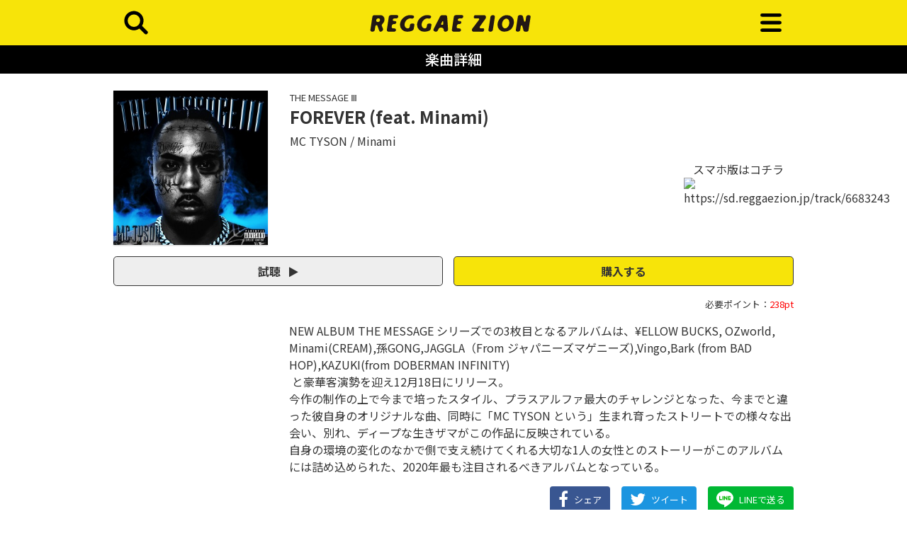

--- FILE ---
content_type: text/html; charset=UTF-8
request_url: https://sd.reggaezion.jp/track/6683243
body_size: 4738
content:
<!DOCTYPE html>
<html>
  <head>
    <meta charset="utf-8">
    <meta http-equiv="X-UA-Compatible" content="IE=edge">
    <meta name="viewport" content="width=device-width, initial-scale=1.0, shrink-to-fit=no">

    
    <!-- bootstrap v4 -->
    <link rel="stylesheet" type="text/css" href="/modules/zion/vendors/bootstrap/css/bootstrap.min.css">
    <!-- slick -->
    <link rel="stylesheet" type="text/css" href="/modules/zion/vendors/slick-carousel/slick/slick.css">
    <link rel="stylesheet" type="text/css" href="/modules/zion/vendors/slick-carousel/slick/slick-theme.css">
    <!-- fontawesome -->
    <link rel="stylesheet" type="text/css" href="/modules/zion/vendors/font-awesome/css/font-awesome.min.css">
    <!-- sidr -->
    <link rel="stylesheet" type="text/css" href="/modules/zion/vendors/sidr/stylesheets/jquery.sidr.dark.min.css">
    <!-- original css -->
        <link rel="stylesheet" href="/modules/zion/common/css/sd.reggaezion.jp.min.css?rev=4132c8f9b983a9ea2c3aee7ab728b9cbe0d85dcd"/>
    <!-- header -->
    <link rel="apple-touch-icon" sizes="152x152" href="/modules/zion/icons/sd.reggaezion.jp/apple-touch-icon.png">
<link rel="icon" type="image/png" sizes="32x32" href="/modules/zion/icons/sd.reggaezion.jp/favicon-32x32.png">
<link rel="icon" type="image/png" sizes="16x16" href="/modules/zion/icons/sd.reggaezion.jp/favicon-16x16.png">
<link rel="manifest" href="/modules/zion/icons/sd.reggaezion.jp/site.webmanifest">
<link rel="mask-icon" href="/modules/zion/icons/sd.reggaezion.jp/safari-pinned-tab.svg" color="#231815">
<meta name="apple-mobile-web-app-title" content="レゲエZION">
<meta name="application-name" content="レゲエZION">
<meta name="msapplication-TileColor" content="#231815">
<meta name="theme-color" content="#f7e409">
    
    
<title>FOREVER (feat. Minami) - レゲエZION</title>
<meta name="twitter:card" content="summary" />
<meta name="twitter:site" content="@REGGAEZION" />
<meta property="og:locale" content="ja_JP"/>
<meta property="og:site_name"  content="レゲエZION" />
<meta property="og:description" content="" />
<meta property="og:type" content="article" />
<meta property="og:url" content="https://sd.reggaezion.jp/track/6683243" />
<meta property="og:title" content="FOREVER (feat. Minami) / MC TYSON,Minami" />
<meta property="og:image" content="https://imgs.ototoy.jp/imgs/jacket/0647/00000003.1623238886.9008_320.jpg" />
<link rel="canonical" href="https://sd.reggaezion.jp/track/6683243"/>

  </head>


  <body class="">
    <!-- Global site tag (gtag.js) - Google Analytics -->
    <script async src="https://www.googletagmanager.com/gtag/js?id=G-XVXP1TZE7J"></script>
    <script>
      window.dataLayer = window.dataLayer || [];
      function gtag(){dataLayer.push(arguments);}
      gtag('js', new Date());
      
      gtag('config', 'G-XVXP1TZE7J');
    </script>

    <header>
      <div class="container">
        <div class="row align-items-center">
          <div class="col-2 text-left">
            <a id="left-menu" href="#left-menu">
              <img src="/modules/zion/common/img/sd.reggaezion.jp/search.svg" />
            </a>
            <div id="left-menu-content">
              <ul>
                <li class="js-menu-close text-right" data-target="left-content">
                  <a href="#"><i class="fa fa-window-close"></i></a>
                </li>
                <li>
                  <a href="/search">タイトル検索</a>
                </li>
                <li>
                  <form action="/search/titles" method="GET" class="search-box">
                    <input type="text" name="kw" placeholder="タイトル検索...">
                  </form>
                </li>
                <li>
                  <a href="/search">アーティスト検索</a>
                </li>
                <li>
                  <form action="/search/artists" method="GET" class="search-box">
                    <input type="text" name="kw" placeholder="アーティスト検索...">
                  </form>
                </li>
                              </ul>
            </div>
          </div>
          <div class="col-8 text-center">
            <a href="/">
                            <img src="/modules/zion/common/img/sd.reggaezion.jp/logo.svg" />
                          </a>
          </div>
          <div class="col-2 text-right">
            <a id="right-menu" href="#right-menu">
              <img src="/modules/zion/common/img/sd.reggaezion.jp/menu.svg" />
            </a>
            <nav id="right-menu-content" role="navigation">
              <ul>
                <li class="js-menu-close text-right" data-target="right-content">
                  <a href="#"><i class="fa fa-window-close"></i></a>
                </li>
                <li class="js-notlogin"><a href="/point/subscribe">会員登録</a></li>
                <li class="js-notlogin"><a href="/mypage/login">ログイン</a></li>
                                                <li class=""><a href="/">ホーム</a></li>
                                <li class=""><a href="/search">検索</a></li>
                                <li class=""><a href="/ranking/tracks">ランキング</a></li>
                                <li class=""><a href="/newreleases">新着</a></li>
                                <li class="divider"></li>
                                <li class=""><a href="/mypage">マイページ</a></li>
                                <li class=""><a href="/point/subscribe">新規登録</a></li>
                                <li class=""><a href="/point/pay_as_you_go">ポイント購入</a></li>
                                                <li class="js-islogin"><a href="/mypage/logout">ログアウト</a></li>
              </ul>
            </nav>
          </div>
        </div>
    </header>


    
<div class="container-fluid headline-bar py-2 mb-4">
<h1>楽曲詳細</h1>
</div>

<main class="musicdetail container">

    <section class="mb-5">
    
<div class="row">
  <div class="col-lg-3 col-6">
    <figure class="jacket">
            <img src="https://imgs.ototoy.jp/imgs/jacket/0647/00000003.1623238886.9008_320.jpg"/>
          </figure>
  </div>
  <div class="col-lg-9 col-6 pl-0 pl-md-3">
    <p class="mt-0 mb-1 album-title"><a href="/album/647257">THE MESSAGE Ⅲ</a></p>
    <h2>FOREVER (feat. Minami)</h2>

    <p class="artists">
            <a href="/artist/671715">MC TYSON</a>
            <a href="/artist/11585">Minami</a>
          </p>

    <div class="">
      <div class="row">
        <div class="col-12 col-md-9">
          <div class="d-none alert alert-warning" role="alert">
            <b>＊レゲエZIONは、スマートフォンでダウンロード（利用）することができます。</b>
          </div>
        </div>
        <div class="pc-only col-12 col-md-3 text-center">
          スマホ版はコチラ
          <figure>
            <img src="https://api.qrserver.com/v1/create-qr-code/?size=120x120&data=https://sd.reggaezion.jp/track/6683243" alt="https://sd.reggaezion.jp/track/6683243" />
          </figure>
        </div>
      </div>
    </div>
  </div>
</div>

<div class="">
  <div class="row my-3">
    <div class="col-6">
      <button type="button" class="btn btn-lg btn-block trial js-trial-play mt-0" role="button" data-target="#player_x">
        試聴 <i class="fa fa-play"></i>
      </button>
      <button type="button" class="btn btn-lg btn-block trial js-trial-stop mt-0" role="button" data-target="#player_x">
        停止 <i class="fa fa-stop"></i>
      </button>
      <button type="button" class="btn btn-lg btn-block trial js-trial-load mt-0 disabled" role="button" data-target="#player_x">
        準備中... <i class="fa fa-spinner fa-pulse"></i>
      </button>
      <audio src="/api/v1/tracks/6683243/trial.mp3" preload="auto" class="js-trial-player" id="player_x"></audio>
    </div>
    <div class="col-6 pl-0">
      <a href="/download/track/6683243" class="btn btn-lg btn-block download">
        購入する
      </a>
    </div>
    <div class="col-12 text-right mt-3 need-point">
      必要ポイント：<span>238pt</span>
    </div>
  </div>
</div>

<div class="row justify-content-end my-3">
  <div class="col-lg-9 col-12">
    <div class="item-detail">
      NEW ALBUM THE MESSAGE シリーズでの3枚目となるアルバムは、¥ELLOW BUCKS, OZworld, Minami(CREAM),孫GONG,JAGGLA（From ジャパニーズマゲニーズ),Vingo,Bark (from BAD HOP),KAZUKI(from DOBERMAN INFINITY)<br />
 と豪華客演勢を迎え12月18日にリリース。<br />
今作の制作の上で今まで培ったスタイル、プラスアルファ最大のチャレンジとなった、今までと違った彼自身のオリジナルな曲、同時に「MC TYSON という」生まれ育ったストリートでの様々な出会い、別れ、ディープな生きザマがこの作品に反映されている。<br />
自身の環境の変化のなかで側で支え続けてくれる大切な1人の女性とのストーリーがこのアルバムには詰め込められた、2020年最も注目されるべきアルバムとなっている。    </div>
  </div>
</div>

<div class="d-flex justify-content-sm-end justify-content-between share-buttons">
  <a class="btn btn-primary facebook js-share" href="https://www.facebook.com/share.php?u=https%3A%2F%2Fsd.reggaezion.jp%2Ftrack%2F6683243">
    <i class="fa fa-facebook"></i><span>シェア</span>
  </a>
  <a class="btn btn-primary twitter js-share" href="https://twitter.com/intent/tweet?text=https%3A%2F%2Fsd.reggaezion.jp%2Ftrack%2F6683243%0aFOREVER+%28feat.+Minami%29+%2F+MC+TYSON%2CMinami&hashtags=%E3%83%AC%E3%82%B2%E3%82%A8ZION">
    <i class="fa fa-twitter"></i><span>ツイート</span>
  </a>
  <a class="btn btn-primary line js-share" href="https://line.me/R/msg/text/?https%3A%2F%2Fsd.reggaezion.jp%2Ftrack%2F6683243">
    <i class="fa"></i><span>LINEで送る</span>
  </a>
</div>

  </section>
  
</main>



        <!-- footer -->
    <footer>
  <div class="footer-inner">
    <div class="footer-nav">
      <ul>
        <li>
          <a href="/point/subscribe">
            新規登録
          </a>
        </li>
        <li>
          <a href="/point/pay_as_you_go">
            ポイント購入
          </a>
        </li>
        <li>
          <a href="/point/unsubscribe">
            登録情報変更
          </a>
        </li>
      </ul>
      <ul>
        <li>
          <a href="/about/terms_of_use">
            利用規約
          </a>
        </li>
        <li>
          <a href="/about/privacypolicy">
            プライバシーポリシー
          </a>
        </li>
        <li>
          <a href="/about/data_linkage">
            外部データ連携しているサービスについて
          </a>
        </li>
      </ul>
      <ul>
        <li>
          <a href="/about/specified_commercial_transactions_act">
            特定商取引法に基づく表示
          </a>
        </li>
        <li>
          <a href="/about/packet_transfer_charge">
            パケット通信料について
          </a>
        </li>
      </ul>
      <ul>
        <li>
          <a href="/about/faq">
            よくある質問
          </a>
        </li>
        <li>
          <a href="/contact">
            お問い合わせ
          </a>
        </li>
      </ul>
    </div>
    <div class="footer-sns">
      <ul>
        <li>
          <a href="https://twitter.com/REGGAEZION" target="_blank">
            <img src="/modules/zion/common/img/sns-icons/twitter.svg" alt="Twitter" />
          </a>
        </li>
        <li>
          <a href="https://www.facebook.com/reggaezion" target="_blank">
            <img src="/modules/zion/common/img/sns-icons/facebook.svg" alt="facebook" />
          </a>
        </li>
        <li>
          <a href="https://instagram.com/reggaezion_official" target="_blank">
            <img src="/modules/zion/common/img/sns-icons/instagram.svg" alt="instagram" />
          </a>
        </li>
        <li>
          <a href="https://www.youtube.com/channel/UCmbEoi8wOTC_5xeIgW2O-oQ" target="_blank">
            <img src="/modules/zion/common/img/sns-icons/youtube.svg" alt="YouTube" />
          </a>
        </li>
        <li>
          <a href="https://line.me/R/ti/p/%40okw2525a" target="_blank">
            <img src="/modules/zion/common/img/sns-icons/line.svg" alt="LINE" />
          </a>
        </li>
      </ul>
    </div>
    <div  class="container footer-licence">
      <div class="row">
        <div class="col-md-6">
          <div class="licence-item lmark">
            <figure>
              <img src="/modules/zion/common/img/LMARK.png" alt="lmark" />
            </figure>
            <p>
              このマークは、レコード会社・映像製作会社が提供するコンテンツを示す登録商標です。[RIAJ50002004]
            </p>
          </div>
        </div>
        <div class="col-md-6">
          <div class="licence-item">
            <p>
              著作権管理団体許諾番号<br/>
              [JASRAC]<br/>
              9008583159Y55005 9008583140Y30005<br/>
              [NexTone]<br/>
              ID000002422 ID000002418
            </p>
          </div>
        </div>
      </div>
    </div>
  </div>
  <div class="footer-copylight">
    レゲエZION<br/>
    【 REGGAE専門音楽配信・メディア 】<br/>
    &copy;Mediado
  </div>
</footer>
    
    <!-- bootstrap -->
    <script type="text/javascript" src="/modules/zion/vendors/jquery/jquery.min.js"></script>
    <script type="text/javascript" src="/modules/zion/vendors/bootstrap/js/bootstrap.min.js"></script>
    <script type="text/javascript" src="/modules/zion/vendors/popper.js/umd/popper.min.js"></script>
    <!-- slick -->
    <script type="text/javascript" src="/modules/zion/vendors/slick-carousel/slick/slick.min.js"></script>
    <!-- sidr -->
    <script type="text/javascript" src="/modules/zion/vendors/sidr/jquery.sidr.min.js"></script>
    <!-- original js -->
    <script type="text/javascript" src="/modules/zion/common/js/script.min.js?rev=4132c8f9b983a9ea2c3aee7ab728b9cbe0d85dcd"></script>

    

      </body>
</html>


--- FILE ---
content_type: image/svg+xml
request_url: https://sd.reggaezion.jp/modules/zion/common/img/sns-icons/line-share.svg
body_size: 512
content:
<svg xmlns="http://www.w3.org/2000/svg" viewBox="0 0 32 32"><defs><style>.b{fill:#00b900}</style></defs><path d="M32 13.739C32 6.58 24.823.755 16 .755S0 6.58 0 13.739c0 6.419 5.692 11.794 13.381 12.81.521.113 1.23.344 1.41.789a3.29 3.29 0 01.051 1.447l-.228 1.37c-.07.4-.321 1.582 1.386.862s9.214-5.425 12.571-9.289A11.553 11.553 0 0032 13.739" fill="#fff"/><path class="b" d="M12.749 10.279h-1.122a.312.312 0 00-.312.312v6.971a.312.312 0 00.312.311h1.122a.312.312 0 00.312-.311v-6.971a.312.312 0 00-.312-.312M20.474 10.279h-1.122a.312.312 0 00-.312.312v4.141l-3.195-4.314a.381.381 0 00-.024-.032l-.019-.019-.006-.005-.016-.014-.008-.007-.017-.011h-.009l-.017-.01h-.009l-.02-.02h-.011l-.018-.007h-1.208a.312.312 0 00-.311.312v6.971a.311.311 0 00.311.311h1.123a.312.312 0 00.312-.311v-4.14l3.2 4.32a.316.316 0 00.079.076l.019.012h.009l.015.008.015.006h.009l.021.006a.3.3 0 00.08.011h1.122a.312.312 0 00.312-.311v-6.973a.312.312 0 00-.312-.312M10.044 16.127h-3.05v-5.536a.312.312 0 00-.311-.312H5.56a.312.312 0 00-.311.312v6.971a.307.307 0 00.087.215.307.307 0 00.215.087h4.484a.311.311 0 00.311-.311v-1.114a.312.312 0 00-.311-.312M26.672 12.025a.311.311 0 00.311-.312v-1.122a.312.312 0 00-.311-.312h-4.484a.311.311 0 00-.216.088v.006a.311.311 0 00-.086.215v6.971a.307.307 0 00.087.215.306.306 0 00.215.087h4.484a.311.311 0 00.311-.311v-1.111a.312.312 0 00-.311-.312h-3.05v-1.178h3.05a.311.311 0 00.311-.312v-1.122a.312.312 0 00-.311-.312h-3.05v-1.178z"/></svg>

--- FILE ---
content_type: image/svg+xml
request_url: https://sd.reggaezion.jp/modules/zion/common/img/sns-icons/twitter.svg
body_size: 421
content:
<svg xmlns="http://www.w3.org/2000/svg" viewBox="0 0 40 40"><path d="M20 4a16 16 0 1016 16A16 16 0 0020 4zm8.036 12.966c.007.166.011.332.011.5a10.971 10.971 0 01-16.887 9.241 7.811 7.811 0 005.711-1.6 3.86 3.86 0 01-3.6-2.679 3.837 3.837 0 001.742-.066 3.858 3.858 0 01-3.094-3.781v-.049a3.821 3.821 0 001.747.482 3.858 3.858 0 01-1.194-5.149 10.948 10.948 0 007.95 4.03 3.86 3.86 0 016.573-3.518 7.725 7.725 0 002.449-.936 3.872 3.872 0 01-1.7 2.134 7.723 7.723 0 002.215-.608 7.823 7.823 0 01-1.923 1.999z"/></svg>